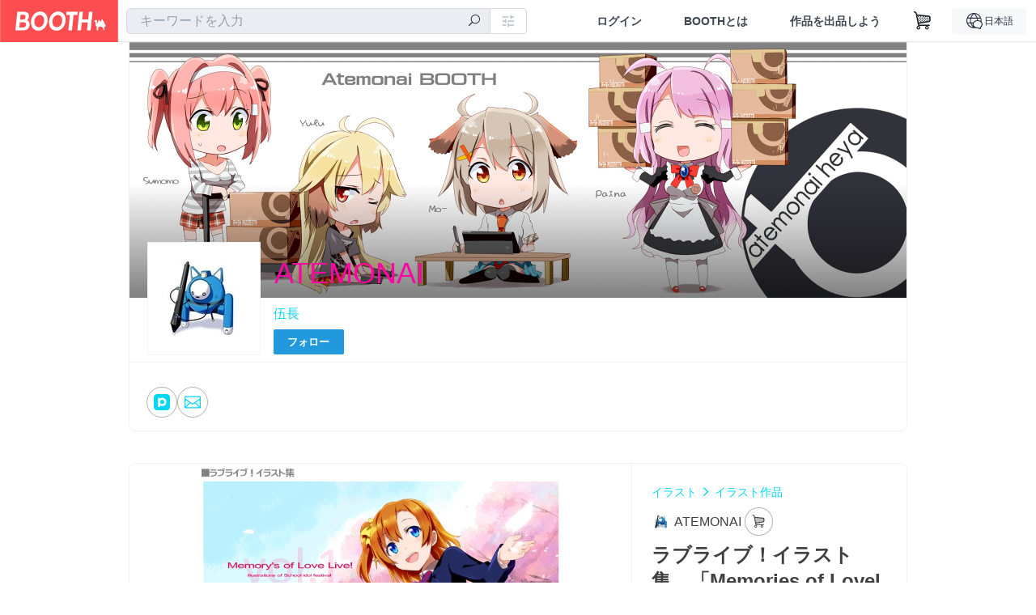

--- FILE ---
content_type: text/html; charset=utf-8
request_url: https://www.google.com/recaptcha/enterprise/anchor?ar=1&k=6LfF1dcZAAAAAOHQX8v16MX5SktDwmQINVD_6mBF&co=aHR0cHM6Ly9hdGVtb25haS5ib290aC5wbTo0NDM.&hl=en&v=PoyoqOPhxBO7pBk68S4YbpHZ&size=invisible&anchor-ms=20000&execute-ms=30000&cb=vp1rhxc40481
body_size: 48835
content:
<!DOCTYPE HTML><html dir="ltr" lang="en"><head><meta http-equiv="Content-Type" content="text/html; charset=UTF-8">
<meta http-equiv="X-UA-Compatible" content="IE=edge">
<title>reCAPTCHA</title>
<style type="text/css">
/* cyrillic-ext */
@font-face {
  font-family: 'Roboto';
  font-style: normal;
  font-weight: 400;
  font-stretch: 100%;
  src: url(//fonts.gstatic.com/s/roboto/v48/KFO7CnqEu92Fr1ME7kSn66aGLdTylUAMa3GUBHMdazTgWw.woff2) format('woff2');
  unicode-range: U+0460-052F, U+1C80-1C8A, U+20B4, U+2DE0-2DFF, U+A640-A69F, U+FE2E-FE2F;
}
/* cyrillic */
@font-face {
  font-family: 'Roboto';
  font-style: normal;
  font-weight: 400;
  font-stretch: 100%;
  src: url(//fonts.gstatic.com/s/roboto/v48/KFO7CnqEu92Fr1ME7kSn66aGLdTylUAMa3iUBHMdazTgWw.woff2) format('woff2');
  unicode-range: U+0301, U+0400-045F, U+0490-0491, U+04B0-04B1, U+2116;
}
/* greek-ext */
@font-face {
  font-family: 'Roboto';
  font-style: normal;
  font-weight: 400;
  font-stretch: 100%;
  src: url(//fonts.gstatic.com/s/roboto/v48/KFO7CnqEu92Fr1ME7kSn66aGLdTylUAMa3CUBHMdazTgWw.woff2) format('woff2');
  unicode-range: U+1F00-1FFF;
}
/* greek */
@font-face {
  font-family: 'Roboto';
  font-style: normal;
  font-weight: 400;
  font-stretch: 100%;
  src: url(//fonts.gstatic.com/s/roboto/v48/KFO7CnqEu92Fr1ME7kSn66aGLdTylUAMa3-UBHMdazTgWw.woff2) format('woff2');
  unicode-range: U+0370-0377, U+037A-037F, U+0384-038A, U+038C, U+038E-03A1, U+03A3-03FF;
}
/* math */
@font-face {
  font-family: 'Roboto';
  font-style: normal;
  font-weight: 400;
  font-stretch: 100%;
  src: url(//fonts.gstatic.com/s/roboto/v48/KFO7CnqEu92Fr1ME7kSn66aGLdTylUAMawCUBHMdazTgWw.woff2) format('woff2');
  unicode-range: U+0302-0303, U+0305, U+0307-0308, U+0310, U+0312, U+0315, U+031A, U+0326-0327, U+032C, U+032F-0330, U+0332-0333, U+0338, U+033A, U+0346, U+034D, U+0391-03A1, U+03A3-03A9, U+03B1-03C9, U+03D1, U+03D5-03D6, U+03F0-03F1, U+03F4-03F5, U+2016-2017, U+2034-2038, U+203C, U+2040, U+2043, U+2047, U+2050, U+2057, U+205F, U+2070-2071, U+2074-208E, U+2090-209C, U+20D0-20DC, U+20E1, U+20E5-20EF, U+2100-2112, U+2114-2115, U+2117-2121, U+2123-214F, U+2190, U+2192, U+2194-21AE, U+21B0-21E5, U+21F1-21F2, U+21F4-2211, U+2213-2214, U+2216-22FF, U+2308-230B, U+2310, U+2319, U+231C-2321, U+2336-237A, U+237C, U+2395, U+239B-23B7, U+23D0, U+23DC-23E1, U+2474-2475, U+25AF, U+25B3, U+25B7, U+25BD, U+25C1, U+25CA, U+25CC, U+25FB, U+266D-266F, U+27C0-27FF, U+2900-2AFF, U+2B0E-2B11, U+2B30-2B4C, U+2BFE, U+3030, U+FF5B, U+FF5D, U+1D400-1D7FF, U+1EE00-1EEFF;
}
/* symbols */
@font-face {
  font-family: 'Roboto';
  font-style: normal;
  font-weight: 400;
  font-stretch: 100%;
  src: url(//fonts.gstatic.com/s/roboto/v48/KFO7CnqEu92Fr1ME7kSn66aGLdTylUAMaxKUBHMdazTgWw.woff2) format('woff2');
  unicode-range: U+0001-000C, U+000E-001F, U+007F-009F, U+20DD-20E0, U+20E2-20E4, U+2150-218F, U+2190, U+2192, U+2194-2199, U+21AF, U+21E6-21F0, U+21F3, U+2218-2219, U+2299, U+22C4-22C6, U+2300-243F, U+2440-244A, U+2460-24FF, U+25A0-27BF, U+2800-28FF, U+2921-2922, U+2981, U+29BF, U+29EB, U+2B00-2BFF, U+4DC0-4DFF, U+FFF9-FFFB, U+10140-1018E, U+10190-1019C, U+101A0, U+101D0-101FD, U+102E0-102FB, U+10E60-10E7E, U+1D2C0-1D2D3, U+1D2E0-1D37F, U+1F000-1F0FF, U+1F100-1F1AD, U+1F1E6-1F1FF, U+1F30D-1F30F, U+1F315, U+1F31C, U+1F31E, U+1F320-1F32C, U+1F336, U+1F378, U+1F37D, U+1F382, U+1F393-1F39F, U+1F3A7-1F3A8, U+1F3AC-1F3AF, U+1F3C2, U+1F3C4-1F3C6, U+1F3CA-1F3CE, U+1F3D4-1F3E0, U+1F3ED, U+1F3F1-1F3F3, U+1F3F5-1F3F7, U+1F408, U+1F415, U+1F41F, U+1F426, U+1F43F, U+1F441-1F442, U+1F444, U+1F446-1F449, U+1F44C-1F44E, U+1F453, U+1F46A, U+1F47D, U+1F4A3, U+1F4B0, U+1F4B3, U+1F4B9, U+1F4BB, U+1F4BF, U+1F4C8-1F4CB, U+1F4D6, U+1F4DA, U+1F4DF, U+1F4E3-1F4E6, U+1F4EA-1F4ED, U+1F4F7, U+1F4F9-1F4FB, U+1F4FD-1F4FE, U+1F503, U+1F507-1F50B, U+1F50D, U+1F512-1F513, U+1F53E-1F54A, U+1F54F-1F5FA, U+1F610, U+1F650-1F67F, U+1F687, U+1F68D, U+1F691, U+1F694, U+1F698, U+1F6AD, U+1F6B2, U+1F6B9-1F6BA, U+1F6BC, U+1F6C6-1F6CF, U+1F6D3-1F6D7, U+1F6E0-1F6EA, U+1F6F0-1F6F3, U+1F6F7-1F6FC, U+1F700-1F7FF, U+1F800-1F80B, U+1F810-1F847, U+1F850-1F859, U+1F860-1F887, U+1F890-1F8AD, U+1F8B0-1F8BB, U+1F8C0-1F8C1, U+1F900-1F90B, U+1F93B, U+1F946, U+1F984, U+1F996, U+1F9E9, U+1FA00-1FA6F, U+1FA70-1FA7C, U+1FA80-1FA89, U+1FA8F-1FAC6, U+1FACE-1FADC, U+1FADF-1FAE9, U+1FAF0-1FAF8, U+1FB00-1FBFF;
}
/* vietnamese */
@font-face {
  font-family: 'Roboto';
  font-style: normal;
  font-weight: 400;
  font-stretch: 100%;
  src: url(//fonts.gstatic.com/s/roboto/v48/KFO7CnqEu92Fr1ME7kSn66aGLdTylUAMa3OUBHMdazTgWw.woff2) format('woff2');
  unicode-range: U+0102-0103, U+0110-0111, U+0128-0129, U+0168-0169, U+01A0-01A1, U+01AF-01B0, U+0300-0301, U+0303-0304, U+0308-0309, U+0323, U+0329, U+1EA0-1EF9, U+20AB;
}
/* latin-ext */
@font-face {
  font-family: 'Roboto';
  font-style: normal;
  font-weight: 400;
  font-stretch: 100%;
  src: url(//fonts.gstatic.com/s/roboto/v48/KFO7CnqEu92Fr1ME7kSn66aGLdTylUAMa3KUBHMdazTgWw.woff2) format('woff2');
  unicode-range: U+0100-02BA, U+02BD-02C5, U+02C7-02CC, U+02CE-02D7, U+02DD-02FF, U+0304, U+0308, U+0329, U+1D00-1DBF, U+1E00-1E9F, U+1EF2-1EFF, U+2020, U+20A0-20AB, U+20AD-20C0, U+2113, U+2C60-2C7F, U+A720-A7FF;
}
/* latin */
@font-face {
  font-family: 'Roboto';
  font-style: normal;
  font-weight: 400;
  font-stretch: 100%;
  src: url(//fonts.gstatic.com/s/roboto/v48/KFO7CnqEu92Fr1ME7kSn66aGLdTylUAMa3yUBHMdazQ.woff2) format('woff2');
  unicode-range: U+0000-00FF, U+0131, U+0152-0153, U+02BB-02BC, U+02C6, U+02DA, U+02DC, U+0304, U+0308, U+0329, U+2000-206F, U+20AC, U+2122, U+2191, U+2193, U+2212, U+2215, U+FEFF, U+FFFD;
}
/* cyrillic-ext */
@font-face {
  font-family: 'Roboto';
  font-style: normal;
  font-weight: 500;
  font-stretch: 100%;
  src: url(//fonts.gstatic.com/s/roboto/v48/KFO7CnqEu92Fr1ME7kSn66aGLdTylUAMa3GUBHMdazTgWw.woff2) format('woff2');
  unicode-range: U+0460-052F, U+1C80-1C8A, U+20B4, U+2DE0-2DFF, U+A640-A69F, U+FE2E-FE2F;
}
/* cyrillic */
@font-face {
  font-family: 'Roboto';
  font-style: normal;
  font-weight: 500;
  font-stretch: 100%;
  src: url(//fonts.gstatic.com/s/roboto/v48/KFO7CnqEu92Fr1ME7kSn66aGLdTylUAMa3iUBHMdazTgWw.woff2) format('woff2');
  unicode-range: U+0301, U+0400-045F, U+0490-0491, U+04B0-04B1, U+2116;
}
/* greek-ext */
@font-face {
  font-family: 'Roboto';
  font-style: normal;
  font-weight: 500;
  font-stretch: 100%;
  src: url(//fonts.gstatic.com/s/roboto/v48/KFO7CnqEu92Fr1ME7kSn66aGLdTylUAMa3CUBHMdazTgWw.woff2) format('woff2');
  unicode-range: U+1F00-1FFF;
}
/* greek */
@font-face {
  font-family: 'Roboto';
  font-style: normal;
  font-weight: 500;
  font-stretch: 100%;
  src: url(//fonts.gstatic.com/s/roboto/v48/KFO7CnqEu92Fr1ME7kSn66aGLdTylUAMa3-UBHMdazTgWw.woff2) format('woff2');
  unicode-range: U+0370-0377, U+037A-037F, U+0384-038A, U+038C, U+038E-03A1, U+03A3-03FF;
}
/* math */
@font-face {
  font-family: 'Roboto';
  font-style: normal;
  font-weight: 500;
  font-stretch: 100%;
  src: url(//fonts.gstatic.com/s/roboto/v48/KFO7CnqEu92Fr1ME7kSn66aGLdTylUAMawCUBHMdazTgWw.woff2) format('woff2');
  unicode-range: U+0302-0303, U+0305, U+0307-0308, U+0310, U+0312, U+0315, U+031A, U+0326-0327, U+032C, U+032F-0330, U+0332-0333, U+0338, U+033A, U+0346, U+034D, U+0391-03A1, U+03A3-03A9, U+03B1-03C9, U+03D1, U+03D5-03D6, U+03F0-03F1, U+03F4-03F5, U+2016-2017, U+2034-2038, U+203C, U+2040, U+2043, U+2047, U+2050, U+2057, U+205F, U+2070-2071, U+2074-208E, U+2090-209C, U+20D0-20DC, U+20E1, U+20E5-20EF, U+2100-2112, U+2114-2115, U+2117-2121, U+2123-214F, U+2190, U+2192, U+2194-21AE, U+21B0-21E5, U+21F1-21F2, U+21F4-2211, U+2213-2214, U+2216-22FF, U+2308-230B, U+2310, U+2319, U+231C-2321, U+2336-237A, U+237C, U+2395, U+239B-23B7, U+23D0, U+23DC-23E1, U+2474-2475, U+25AF, U+25B3, U+25B7, U+25BD, U+25C1, U+25CA, U+25CC, U+25FB, U+266D-266F, U+27C0-27FF, U+2900-2AFF, U+2B0E-2B11, U+2B30-2B4C, U+2BFE, U+3030, U+FF5B, U+FF5D, U+1D400-1D7FF, U+1EE00-1EEFF;
}
/* symbols */
@font-face {
  font-family: 'Roboto';
  font-style: normal;
  font-weight: 500;
  font-stretch: 100%;
  src: url(//fonts.gstatic.com/s/roboto/v48/KFO7CnqEu92Fr1ME7kSn66aGLdTylUAMaxKUBHMdazTgWw.woff2) format('woff2');
  unicode-range: U+0001-000C, U+000E-001F, U+007F-009F, U+20DD-20E0, U+20E2-20E4, U+2150-218F, U+2190, U+2192, U+2194-2199, U+21AF, U+21E6-21F0, U+21F3, U+2218-2219, U+2299, U+22C4-22C6, U+2300-243F, U+2440-244A, U+2460-24FF, U+25A0-27BF, U+2800-28FF, U+2921-2922, U+2981, U+29BF, U+29EB, U+2B00-2BFF, U+4DC0-4DFF, U+FFF9-FFFB, U+10140-1018E, U+10190-1019C, U+101A0, U+101D0-101FD, U+102E0-102FB, U+10E60-10E7E, U+1D2C0-1D2D3, U+1D2E0-1D37F, U+1F000-1F0FF, U+1F100-1F1AD, U+1F1E6-1F1FF, U+1F30D-1F30F, U+1F315, U+1F31C, U+1F31E, U+1F320-1F32C, U+1F336, U+1F378, U+1F37D, U+1F382, U+1F393-1F39F, U+1F3A7-1F3A8, U+1F3AC-1F3AF, U+1F3C2, U+1F3C4-1F3C6, U+1F3CA-1F3CE, U+1F3D4-1F3E0, U+1F3ED, U+1F3F1-1F3F3, U+1F3F5-1F3F7, U+1F408, U+1F415, U+1F41F, U+1F426, U+1F43F, U+1F441-1F442, U+1F444, U+1F446-1F449, U+1F44C-1F44E, U+1F453, U+1F46A, U+1F47D, U+1F4A3, U+1F4B0, U+1F4B3, U+1F4B9, U+1F4BB, U+1F4BF, U+1F4C8-1F4CB, U+1F4D6, U+1F4DA, U+1F4DF, U+1F4E3-1F4E6, U+1F4EA-1F4ED, U+1F4F7, U+1F4F9-1F4FB, U+1F4FD-1F4FE, U+1F503, U+1F507-1F50B, U+1F50D, U+1F512-1F513, U+1F53E-1F54A, U+1F54F-1F5FA, U+1F610, U+1F650-1F67F, U+1F687, U+1F68D, U+1F691, U+1F694, U+1F698, U+1F6AD, U+1F6B2, U+1F6B9-1F6BA, U+1F6BC, U+1F6C6-1F6CF, U+1F6D3-1F6D7, U+1F6E0-1F6EA, U+1F6F0-1F6F3, U+1F6F7-1F6FC, U+1F700-1F7FF, U+1F800-1F80B, U+1F810-1F847, U+1F850-1F859, U+1F860-1F887, U+1F890-1F8AD, U+1F8B0-1F8BB, U+1F8C0-1F8C1, U+1F900-1F90B, U+1F93B, U+1F946, U+1F984, U+1F996, U+1F9E9, U+1FA00-1FA6F, U+1FA70-1FA7C, U+1FA80-1FA89, U+1FA8F-1FAC6, U+1FACE-1FADC, U+1FADF-1FAE9, U+1FAF0-1FAF8, U+1FB00-1FBFF;
}
/* vietnamese */
@font-face {
  font-family: 'Roboto';
  font-style: normal;
  font-weight: 500;
  font-stretch: 100%;
  src: url(//fonts.gstatic.com/s/roboto/v48/KFO7CnqEu92Fr1ME7kSn66aGLdTylUAMa3OUBHMdazTgWw.woff2) format('woff2');
  unicode-range: U+0102-0103, U+0110-0111, U+0128-0129, U+0168-0169, U+01A0-01A1, U+01AF-01B0, U+0300-0301, U+0303-0304, U+0308-0309, U+0323, U+0329, U+1EA0-1EF9, U+20AB;
}
/* latin-ext */
@font-face {
  font-family: 'Roboto';
  font-style: normal;
  font-weight: 500;
  font-stretch: 100%;
  src: url(//fonts.gstatic.com/s/roboto/v48/KFO7CnqEu92Fr1ME7kSn66aGLdTylUAMa3KUBHMdazTgWw.woff2) format('woff2');
  unicode-range: U+0100-02BA, U+02BD-02C5, U+02C7-02CC, U+02CE-02D7, U+02DD-02FF, U+0304, U+0308, U+0329, U+1D00-1DBF, U+1E00-1E9F, U+1EF2-1EFF, U+2020, U+20A0-20AB, U+20AD-20C0, U+2113, U+2C60-2C7F, U+A720-A7FF;
}
/* latin */
@font-face {
  font-family: 'Roboto';
  font-style: normal;
  font-weight: 500;
  font-stretch: 100%;
  src: url(//fonts.gstatic.com/s/roboto/v48/KFO7CnqEu92Fr1ME7kSn66aGLdTylUAMa3yUBHMdazQ.woff2) format('woff2');
  unicode-range: U+0000-00FF, U+0131, U+0152-0153, U+02BB-02BC, U+02C6, U+02DA, U+02DC, U+0304, U+0308, U+0329, U+2000-206F, U+20AC, U+2122, U+2191, U+2193, U+2212, U+2215, U+FEFF, U+FFFD;
}
/* cyrillic-ext */
@font-face {
  font-family: 'Roboto';
  font-style: normal;
  font-weight: 900;
  font-stretch: 100%;
  src: url(//fonts.gstatic.com/s/roboto/v48/KFO7CnqEu92Fr1ME7kSn66aGLdTylUAMa3GUBHMdazTgWw.woff2) format('woff2');
  unicode-range: U+0460-052F, U+1C80-1C8A, U+20B4, U+2DE0-2DFF, U+A640-A69F, U+FE2E-FE2F;
}
/* cyrillic */
@font-face {
  font-family: 'Roboto';
  font-style: normal;
  font-weight: 900;
  font-stretch: 100%;
  src: url(//fonts.gstatic.com/s/roboto/v48/KFO7CnqEu92Fr1ME7kSn66aGLdTylUAMa3iUBHMdazTgWw.woff2) format('woff2');
  unicode-range: U+0301, U+0400-045F, U+0490-0491, U+04B0-04B1, U+2116;
}
/* greek-ext */
@font-face {
  font-family: 'Roboto';
  font-style: normal;
  font-weight: 900;
  font-stretch: 100%;
  src: url(//fonts.gstatic.com/s/roboto/v48/KFO7CnqEu92Fr1ME7kSn66aGLdTylUAMa3CUBHMdazTgWw.woff2) format('woff2');
  unicode-range: U+1F00-1FFF;
}
/* greek */
@font-face {
  font-family: 'Roboto';
  font-style: normal;
  font-weight: 900;
  font-stretch: 100%;
  src: url(//fonts.gstatic.com/s/roboto/v48/KFO7CnqEu92Fr1ME7kSn66aGLdTylUAMa3-UBHMdazTgWw.woff2) format('woff2');
  unicode-range: U+0370-0377, U+037A-037F, U+0384-038A, U+038C, U+038E-03A1, U+03A3-03FF;
}
/* math */
@font-face {
  font-family: 'Roboto';
  font-style: normal;
  font-weight: 900;
  font-stretch: 100%;
  src: url(//fonts.gstatic.com/s/roboto/v48/KFO7CnqEu92Fr1ME7kSn66aGLdTylUAMawCUBHMdazTgWw.woff2) format('woff2');
  unicode-range: U+0302-0303, U+0305, U+0307-0308, U+0310, U+0312, U+0315, U+031A, U+0326-0327, U+032C, U+032F-0330, U+0332-0333, U+0338, U+033A, U+0346, U+034D, U+0391-03A1, U+03A3-03A9, U+03B1-03C9, U+03D1, U+03D5-03D6, U+03F0-03F1, U+03F4-03F5, U+2016-2017, U+2034-2038, U+203C, U+2040, U+2043, U+2047, U+2050, U+2057, U+205F, U+2070-2071, U+2074-208E, U+2090-209C, U+20D0-20DC, U+20E1, U+20E5-20EF, U+2100-2112, U+2114-2115, U+2117-2121, U+2123-214F, U+2190, U+2192, U+2194-21AE, U+21B0-21E5, U+21F1-21F2, U+21F4-2211, U+2213-2214, U+2216-22FF, U+2308-230B, U+2310, U+2319, U+231C-2321, U+2336-237A, U+237C, U+2395, U+239B-23B7, U+23D0, U+23DC-23E1, U+2474-2475, U+25AF, U+25B3, U+25B7, U+25BD, U+25C1, U+25CA, U+25CC, U+25FB, U+266D-266F, U+27C0-27FF, U+2900-2AFF, U+2B0E-2B11, U+2B30-2B4C, U+2BFE, U+3030, U+FF5B, U+FF5D, U+1D400-1D7FF, U+1EE00-1EEFF;
}
/* symbols */
@font-face {
  font-family: 'Roboto';
  font-style: normal;
  font-weight: 900;
  font-stretch: 100%;
  src: url(//fonts.gstatic.com/s/roboto/v48/KFO7CnqEu92Fr1ME7kSn66aGLdTylUAMaxKUBHMdazTgWw.woff2) format('woff2');
  unicode-range: U+0001-000C, U+000E-001F, U+007F-009F, U+20DD-20E0, U+20E2-20E4, U+2150-218F, U+2190, U+2192, U+2194-2199, U+21AF, U+21E6-21F0, U+21F3, U+2218-2219, U+2299, U+22C4-22C6, U+2300-243F, U+2440-244A, U+2460-24FF, U+25A0-27BF, U+2800-28FF, U+2921-2922, U+2981, U+29BF, U+29EB, U+2B00-2BFF, U+4DC0-4DFF, U+FFF9-FFFB, U+10140-1018E, U+10190-1019C, U+101A0, U+101D0-101FD, U+102E0-102FB, U+10E60-10E7E, U+1D2C0-1D2D3, U+1D2E0-1D37F, U+1F000-1F0FF, U+1F100-1F1AD, U+1F1E6-1F1FF, U+1F30D-1F30F, U+1F315, U+1F31C, U+1F31E, U+1F320-1F32C, U+1F336, U+1F378, U+1F37D, U+1F382, U+1F393-1F39F, U+1F3A7-1F3A8, U+1F3AC-1F3AF, U+1F3C2, U+1F3C4-1F3C6, U+1F3CA-1F3CE, U+1F3D4-1F3E0, U+1F3ED, U+1F3F1-1F3F3, U+1F3F5-1F3F7, U+1F408, U+1F415, U+1F41F, U+1F426, U+1F43F, U+1F441-1F442, U+1F444, U+1F446-1F449, U+1F44C-1F44E, U+1F453, U+1F46A, U+1F47D, U+1F4A3, U+1F4B0, U+1F4B3, U+1F4B9, U+1F4BB, U+1F4BF, U+1F4C8-1F4CB, U+1F4D6, U+1F4DA, U+1F4DF, U+1F4E3-1F4E6, U+1F4EA-1F4ED, U+1F4F7, U+1F4F9-1F4FB, U+1F4FD-1F4FE, U+1F503, U+1F507-1F50B, U+1F50D, U+1F512-1F513, U+1F53E-1F54A, U+1F54F-1F5FA, U+1F610, U+1F650-1F67F, U+1F687, U+1F68D, U+1F691, U+1F694, U+1F698, U+1F6AD, U+1F6B2, U+1F6B9-1F6BA, U+1F6BC, U+1F6C6-1F6CF, U+1F6D3-1F6D7, U+1F6E0-1F6EA, U+1F6F0-1F6F3, U+1F6F7-1F6FC, U+1F700-1F7FF, U+1F800-1F80B, U+1F810-1F847, U+1F850-1F859, U+1F860-1F887, U+1F890-1F8AD, U+1F8B0-1F8BB, U+1F8C0-1F8C1, U+1F900-1F90B, U+1F93B, U+1F946, U+1F984, U+1F996, U+1F9E9, U+1FA00-1FA6F, U+1FA70-1FA7C, U+1FA80-1FA89, U+1FA8F-1FAC6, U+1FACE-1FADC, U+1FADF-1FAE9, U+1FAF0-1FAF8, U+1FB00-1FBFF;
}
/* vietnamese */
@font-face {
  font-family: 'Roboto';
  font-style: normal;
  font-weight: 900;
  font-stretch: 100%;
  src: url(//fonts.gstatic.com/s/roboto/v48/KFO7CnqEu92Fr1ME7kSn66aGLdTylUAMa3OUBHMdazTgWw.woff2) format('woff2');
  unicode-range: U+0102-0103, U+0110-0111, U+0128-0129, U+0168-0169, U+01A0-01A1, U+01AF-01B0, U+0300-0301, U+0303-0304, U+0308-0309, U+0323, U+0329, U+1EA0-1EF9, U+20AB;
}
/* latin-ext */
@font-face {
  font-family: 'Roboto';
  font-style: normal;
  font-weight: 900;
  font-stretch: 100%;
  src: url(//fonts.gstatic.com/s/roboto/v48/KFO7CnqEu92Fr1ME7kSn66aGLdTylUAMa3KUBHMdazTgWw.woff2) format('woff2');
  unicode-range: U+0100-02BA, U+02BD-02C5, U+02C7-02CC, U+02CE-02D7, U+02DD-02FF, U+0304, U+0308, U+0329, U+1D00-1DBF, U+1E00-1E9F, U+1EF2-1EFF, U+2020, U+20A0-20AB, U+20AD-20C0, U+2113, U+2C60-2C7F, U+A720-A7FF;
}
/* latin */
@font-face {
  font-family: 'Roboto';
  font-style: normal;
  font-weight: 900;
  font-stretch: 100%;
  src: url(//fonts.gstatic.com/s/roboto/v48/KFO7CnqEu92Fr1ME7kSn66aGLdTylUAMa3yUBHMdazQ.woff2) format('woff2');
  unicode-range: U+0000-00FF, U+0131, U+0152-0153, U+02BB-02BC, U+02C6, U+02DA, U+02DC, U+0304, U+0308, U+0329, U+2000-206F, U+20AC, U+2122, U+2191, U+2193, U+2212, U+2215, U+FEFF, U+FFFD;
}

</style>
<link rel="stylesheet" type="text/css" href="https://www.gstatic.com/recaptcha/releases/PoyoqOPhxBO7pBk68S4YbpHZ/styles__ltr.css">
<script nonce="HoCnTFSUrRXeZUAews68RA" type="text/javascript">window['__recaptcha_api'] = 'https://www.google.com/recaptcha/enterprise/';</script>
<script type="text/javascript" src="https://www.gstatic.com/recaptcha/releases/PoyoqOPhxBO7pBk68S4YbpHZ/recaptcha__en.js" nonce="HoCnTFSUrRXeZUAews68RA">
      
    </script></head>
<body><div id="rc-anchor-alert" class="rc-anchor-alert"></div>
<input type="hidden" id="recaptcha-token" value="[base64]">
<script type="text/javascript" nonce="HoCnTFSUrRXeZUAews68RA">
      recaptcha.anchor.Main.init("[\x22ainput\x22,[\x22bgdata\x22,\x22\x22,\[base64]/[base64]/MjU1Ong/[base64]/[base64]/[base64]/[base64]/[base64]/[base64]/[base64]/[base64]/[base64]/[base64]/[base64]/[base64]/[base64]/[base64]/[base64]\\u003d\x22,\[base64]\\u003d\x22,\x22woxew5haw5RGw7LDsMOzfMKUcMObwrdHfgR0S8O2QmIowqM+HlAJwrQtwrJkQRcABTtrwqXDthvDu2jDq8OnwqIgw4nCujTDmsOte2vDpU5owqzCvjVucS3DiypZw7jDtmcGwpfCtcORw7HDow/ChTLCm3RsTAQ4w53CuyYTwqTCj8O/[base64]/w7LCi8K1woXDnQLCsMO5PzPDn0rCoBTDgzXCjsOOG8OOAcOCw7TCjsKAbx3ChMO4w7AZVH/ChcOyZMKXJ8O6ZcOsYEHCjRbDuwjDiTEcLEIFcnQgw64Kw6zCrRbDjcKRUnMmNAvDh8K6w4EOw4dWdRTCuMO9wr/[base64]/AsKGL1vCqxrCgsK+w6glDMO3wrjDm3DDncKfbcOwBsK7wrorKj1NwrdSwrDCs8OowoNMw7R6OkMcKzHCvMKxYsKkw4/CqcK7w5xHwrsHKMKVB3fCj8Krw5/Cp8Olwr4FOsKgcynCnsKkwpnDuXhYL8KAIgzDlmbCtcO5DHsww5NQDcO7wqrChmN7N0p1wp3CtCHDj8KHw6nCuSfCkcO9OivDpEcmw6tUw4/Cv1DDpsOjwoLCmMKcUVI5A8OVQG0+w7fDpcO9ay8Tw7wZwr3CmcKfa3olG8OGwrcrOsKPBTcxw4zDqMOvwoBjasOZfcKRwoINw60NXsOsw5s/w43CmMOiFGrCoMK9w4pswo5/w4fCm8KENF9mJ8ONDcKhOWvDqzTDl8KkwqQjwrV7wpLCinA6YH/ChcK0wqrDg8KUw7vCoRQIBEgmw6E3w6LCnVNvA1vChWfDs8Ojw67Djj7CucOCF27CnsKzWxvDrcODw5cJScORw67CknDDlcOhPMKFUMOJwpXDvGPCjcKCfMOTw6zDmCtuwpd+WsOhwrjDoGwgwpoSwojCrkbDhQoxw6rDk0HDjgYhPsKJID/Cj093A8KXH00wLcK7FsKjVzrCqFrDocOla3pDw7lAwrcyIsK/wq3CucKbYGLCpsOtw4Y6w6wlw51wcC/[base64]/dsO+HyrDhlDDqcOAwoFyb8KPQFIXw7HCoMOuw6tdw5PDmMO3TcOiTCNnwrxbF1tlwrxYwpbCtCHDsgPCk8KGwpfDpcK+em7Dn8KDUVd8w5DCkg4lwpoTawFiw47DtcOnw6TDo8KJZ8KFwr/CmsOjUMOJeMOGJMO8wocIYMOjHMK/KsOsFmbCr2jCpUDChsO6BUjCjsKPc07Dq8OXFMKSYcK7G8O5wpTDtDvDv8OJwqgaDsO/f8OfGlwTe8Olw7rCqcK/w78Cw5nDtjzCk8OcPjbDrMKbd0V6wpPDicKawq8jwprCgDjCr8OQw69OwpTCs8K4b8K8w5A/YRoLFy3DscKqH8Kpwo3CsHDDsMKvwqDCu8KJwpfDijM8ATDCjRHCgX0dHzdAwrQmCMKeEHRHw53CvwzCtFTCgMKZXMKwwqU1AcOcwoPCpWHDpTFdw7nCpsK+SF4KwovCn15sfMO2MXbDmsOaIsOOwp0BwqwKwp87w5PDqD7Co8K4w4Q/w7bCrcKJw45YVQjCnmLCgcKew4VXw5nCr2DCl8O5wo/Cvi5xB8KPw45bw7QNw7xISV7Cv1dXaH/CmsOawqTCqklCwqYkw7ITwq/DrsOlb8OKGUPDusKpw6rDlcONfsOeag3DljFrZcKscEl5w4PDinjDtsOaw5RCBBxCw6gzw6nCiMO0wqbDk8Kzw5wfPMO4w6F0wovDtsOeKsK9wrMjUUvCjTzClMOkwqzDjQQhwpRBfcOkwrXDrsKpc8O/[base64]/CcKpw5zCocOowrgPaDjDsFbDkE9Lw55BMcOnwotSEMOAw7IHYMK9GMOOwowqw49OYSPCqcKffzLDmyDCsTLCmsKeFMO2wohMwr/[base64]/w7JRwqEcwqxjwrNDw6TCvhpOFMOBWsOAGQDCsnfCkB8NazQYwoUbwpIfw4Itwr9bw5jCjcKMcsKIwqHCtkwMw6grwozDhCIpwo5ow53Cm8OMNzHCtDVJFsO9woBew5kJw4PCjnLDl8KSw5EZNWt/wpsNw4VZwo42FmUwwoHDm8KgEMOPwrzDq3MXwrQ4XjI3w6nCksKdw6AWw73Dm0AGw4PDkAlHTsOOacOHw77CiE1jwqzDsj0hK3fCnxcww7Aaw7bDqj9/wphjLQPCs8KvwobDvlbDhMOYw7AkfsKiZMKJcE4Ww5PDhXTCs8KcWDhCIAtoOCbCjy4eb2okw5c3XzAoX8Kzw64KwoTCvsKPw77DisO/XiluwrfDgcO9KUtgw7bDo3k/TMKiPn9MWzzDkcO8w5XDksKCfcOVFh47w4d7DwHCqMOhB37CjsOxQ8KdT2LDjcK1CwJcI8KkZjHCu8ONZcKWwqDCqyNSw4nCt0o/PcK5PMO+WlIswq7Djjtlw7YLPDlvEidRS8KpdERnwqotw5/[base64]/w6JHFsKywqXCjlTDpMOyw6jDucKmQcKlw7TDqFtvwoxceMOuw5TCmsO1QU8kw5XCh0nDncO1RiPDtMO5w7TDkcOqwqXDqyDDqcKiw6XCumoDOUotRThPG8KtPRQBagAhLQ7CvRHCnkdxw4/DsA8lNcO/w50ew6HCqhrDhS/CucKiwrJWFk0vU8OvSQHDncO7KSvDpsOxw51kwpszNMOWw5ZbXsOtcy9/WMOOwoDDtyxtw4jChRTCv2rCsXXDssOewoFgw7fCugXDvSxZw6h/[base64]/CqinCrcKzw6JQw7s0L3UWwo3DhUkWwpjCtsOpwprDvgF3wp/Dq1oWcGBJw650T8KEwonCjlLCh0LDosO5wrRdw582BsO8w6vCkn8Ew4RleUBDw4psNSIEUV9OwpFbaMK9E8OdWnoDRcKxQjHCtV/[base64]/w47CpT5DTMK3wqN+PcOZwqUZTGRNw6nDucKXFMKXw5DCjcKUO8K+Ky3DisO+wrJ/wp3DssKIwovDm8KWT8OFIhUfw69KO8KkPcKKawtCw4RxG1jCqG8cJEQVw5jCi8K9w6dgwrTDk8OdUTDCsATCjMKWDsOtw6jCr0DCrMOvPsOjGcOmR11cw4ojRsK0FsOqbMKpw6zDuHLDgMKPw7RpfMOEYB/Dj1pmw4YKRMOYGx5pUsOzwpFbaH7CpkPDliXCjATChGsQwoIlwp/DsD/CqnkpwpV9wobCrC/[base64]/wrcTw7bDo8OUaS4Bw6nCuT4xwp9YF1lrwo7DmBPChkXDpcOoWwXCucOfeHV6QSIKwokGKQIwY8OhenxXCl4UFg96F8OwHsOVVsKmHsK6wrg1MsOuCcK2cWfDrcOsACvDnW3DqsOoW8OVbGRSdsKGYDjCi8OYb8OKw5twZsO4a13Cr0U2ScK7w6rDsErDkMKaIwY/KDHCrBhKw5E3R8KRw6nDlDtcwp8fw73Du1zCulrCgWzDrsKawqVVN8KpPMKNw6dWwrbDoh/CrMK0w5rDrcKYLsKCRsOYExI5wrDClmTChQvCkgwjw7B3w7zDjMO/[base64]/DocKNNQ7CoMOowobDgWIuw7DDtFLDgcKXwq3CllPCuW02BwA7wofDtB/[base64]/[base64]/DiMOLVcO/RsOxV0vCk0vColTDsHnCnMKfB8KgB8ONC0PDnRHDoRTDo8OrwrnCgcOEw7YxV8ODw4waLw3DkgrCvWHCvQvDowdvLkDDrcOMwpLDuMKxwp/DhGhkSSvCl1tWecKFw5PCr8KDwoHChgfDtRwZdRcRLSM+A0TDjlXCpMKiwp/CjMO4C8OawqrDu8O+Vn/[base64]/[base64]/[base64]/DsMOOw5HCmMOCdkYHQcKEwpJNw7AUczHDkXTDoMKHw4rDtsKSbMOBw4HCg8OcLXQHdUsQasK3a8O6w7jCmT/Dlw8rw47Dl8Kdw5LCmBHDuw/CnQPDqCrDv30Pw7oXwq0Kw5FIwr/DqDQQw459w5vCv8KRP8KRw5MUTcKuw7TDu2jChmFvdFJOL8OZQUzCpcKJw79iQQXClsKDacOSHhY2wqViRFNAIx0dwoZQZUU4w5MPw6d6ScKcw5gtJMKLwrfDj3wmU8K1w7/Dq8KDYcOmPsOKWA7CpMKSwrYCwplSwoBfHsOsw4llwpTCk8KAE8KPCWjChMKGwozDvcKTU8OXJMOrwoMlw4M7EV0Rwo7ClsOGwprDi2rCmsOPw4Ilw4/DnkTDnyt9A8KWwrPDigUMcDLCgAEvPsKefcO5D8K8SkzDohUNwp/Co8O4SWrCpTtqZ8O3ecOEw74BUSDDjUl5w7bDnhFbwofDqz8YTMKme8OhGCPCqMO3wqDCtCnDpGoPI8O6w5zCm8ORPjDClsK6PsOCwr44XAHDhH0LwpXCsU4Jw4pwwo5YwqHCvMKYwqfCtwUwwqXDnR4jMMK9GQsdVcOxGEp/w5wNw6EiMxPDkUPDj8OAw5tCw6nDvsO4w6Z4w49aw5xYwrXCt8O1csOMIBpiP3zCm8Kvwp8owqXCgsKBwoxlVkBKAGkAw54QZcOIw613P8KVQXR/wo7ClsK7w4DDjmAmwpVJwo3Dlk/Dvjw4dsKOw4bDuMK6wp5JMQ3DmCDDv8KLwrphw7lnw6tPw5gnwrctJQXDpCoGfmYnIMOISXrDi8K1eUvCvl0jOXJkw4MIwpPDoR4EwrYSOxbCnRBFw4zDqxBuw6zDt0/DsCIGZMOHw6TDpHcTwrbDrFdtw4lcf8KzSMK9KcK4B8KOIMKJeTgtw703wrvDixd8SxsWwonDq8KvGGQAwqjCunBewodow6PCuBXCkRvCry7Du8OhZsK1w51dw5E3wqkUfMO/wrPDoQkEVcOccWLDoETDlcOfRx7DrGZLYGhWacK2Bi4dwqUCwoTDizAQw4fDkcKVwpvDmykuVcO5wqzDsMKOwpVjwr5YUUoMMALCol/CpB/DqSbDqcKcPsKiwpfCrC/CtmAwwo02AcOvClPCr8Knw6/CksKWcsKeWh52wqhwwpsHw5VowoAkdsKACCAyNDNZR8OQF2vCtcKQw61IwojDtw85w6MrwqcGwqRTV3dkOUUuEsOuexbCj3fDuMOwSHVywrbDtsO4w4wow6zDkkkcSDY1w7zDlcKcScOfa8KWwrV8CW/DuRXDnHYqwrRKLcOVw7LCtMKgdsKJZlrClMOjYcKRecKEOU/DrMOUw67CtlvDrw9hw5UUbMK2w50HwrTDi8OBLzLCucOkwqcjPzZww48UO09Swp44WMOnwrnDs8OKSXYxGjzDjMKlw5fDqnPDrsOZRMKgdXrCtsK5VBPCuiIRC3BRGMK+wpvDjMOywpXDoC5BH8KDLg3Cn28Mw5YwwqfCg8ONERd+Z8KNP8OTKh/CvDDCvsOtA2kvbn0Vw5fDtnjDgVDClDrDgsO5MMKPA8KrwpTCgcOSTxFGwqvDjMOaPRoxw67DpsOFw4rDkMO0ZcKTdXZuw6EVwoUzwqXDo8OxwrNWH3HCu8KTw6p3ZzcxwpwmKMO/SwvCgUV6UXIow45rRMOvTMKRw7IQw7t0IMKxdiNBwol6wq/DssK+aWViw5TCrcKLwr/[base64]/DqMOPZsOdUcKUMnfCgTrCk2/Diys7wrTDoMKLwpMOwrjCvcKmPcOAwrEtw7TCk8Khw6vCgMKHwp7DvG3CkSTDmXpFJMK/A8OUaxJSwotUwo1ywo/DpcKeJj3DrBNGOMKWXiPDkgEUGMO4w5rCs8Kjwq3Dj8OVSXzCusOiw6E6wpPDmVbDomwVw6bDhWAKwqrCg8O+QsKUwpXDiMOCBDoiwqHCt04jL8OYwrJRW8O+w6hDBFNeecKXV8KXF3PDtjgqw5pBw5/[base64]/[base64]/Cn8OOA8OVwp3CpFsrEcOhIW7Cv14Nw57Diy7CskEVR8Oqw70mwq3CoVFBBAfDrsKCwo0fKcKEw5HCosOmWsOawpI+Uy/Cr2DDuxRPw7DCjFgXR8KtPiPDsStkwqd9ZMOmYMO3c8KnBU8Cw6Fsw5BQw6ojw4N0w5zDlVEkdXNnBcKkw6hDBcO9wprDucODEsKcw5fDnVVsOMOGMsKQanjCswR7wq9Nw6/DoWtfV0N9w4/[base64]/Cm8KuWVvCgQHDgsOTw4VRAsKMwrbCncOQM8KMPQXDocKqwrEywpPCr8K/[base64]/w5V3wonCssKRw7JYK8OMwrDCgcO2Kn7CjMKAw6ARw6p8w6kyGsO3w5hDw5x7CizDqTbCl8KMwr8Bw6Y+w4/Cq8KwPsKZewLDucOQNsKlJmjCusO7ESjDmndHWzHDky3DgQYjb8ObFcK4woDCqMKcQ8K1w6ATw40bUEE/[base64]/d8OUEsORdcK9GcORIxx0YcOLHllDOFUWwoVEJcOLw5HCssOiwp/Cu0HDlCrDuMOAT8KAa35qwo0IDjxvIsK1w74LPsOhw5TCtsOAalk8Q8KTwrnCp38rwovCmAHCoiwhw4xfFyZsw4DDvWVNVGPCt2J9w6fDsRnClngPw5FIP8O/w7zDiADDpcKrw4wwwpLCpBZKwpYVWsO4ecKpVcK5RG/[base64]/DkVN9w4kFw7nCmAAxVcOswoJ1WsKyP1HCowbDr14QR8KvW2DCtQZxEcKZBsKBwofCiUXDp1shwrwWw5Nzw4psw4PDqsOjw6fCn8KZbxzDhQJ3WWpzCAMhwrocwphrwrlow4laAF3DpQXCocKOw5g4w4U4w5jCrUcfw47CoyDDhsKXwpvCkn/DjyjChcKHMARBIMOpw5VmwrfCpMO2woozwqcmw64sSMKywpjDtcKLN0zCjsOqw60mw4rDjCkjw7TDlcKhIVo4AyrCoDtubsOwfVnDkcOKwo/CpSnCuMO2w4/[base64]/w7PDvMOVDxzCm0nDmcKVPksAw5jCrcKaw4/DlcOCwrXCsGMSwqjCgwfChcOlH157QCEUwqDCvMOGw6jCvcK+w6E7LABQcWsywp/CiWHDuVrCusOcw4TDn8KNZWnDmVPCtMOhw6jDq8K+wrEKEgPCiDhRPAHCv8OSPk/DgF7Cr8OZw6nCtUY+cwU2w6DDqSTCoRhRO31Tw7LDiz1PfT9jHcKjbcOKBQbDssKPTsO+w7UjO3t5wqvChcOGPcKZFyEFNMOlw6zCtTjCu1Z/wp7DlcOPwqPCisK8w67CisKLwpsgw7fCtcKTDcKYwqnCjBhOwpUYSlLCjMK5w6nDs8KqEcODRXrCpsOlFT3DlELDqMK/[base64]/M8KKK2piwoHDgBUIGcKNw6nCjm4bJVnCjj9xwqFDA8K1GznDnMO1CcKMNzVhaRYWJMOiIQbCu8ONw4MQPH8gwpzCjF5mwrnDgsKHcDBPaT1Rw45nwonClMODwpfCqwLDrsOEJcOnwpvCtzDDk2/[base64]/[base64]/DpMOeYMO6BMKVwpQATcKTVmM8Sk8reBnDgAbDuMKwZ8Ojw4XDoMK+FSHCgMK5TS/[base64]/CtFh6wo/[base64]/w6kywpfCv8OpwqrDlW/DisOXTWUKRsOGMzZuBywCDULDqzElwqLCkTYPB8K9LsOmw4PDl33Cr3c0wqcPScOhKw9pwqxYJF7DmMKPw6h0wph3V1/Dk1wWdsKtw41GX8OROBfDr8Ktwp3DgnnDm8OkwqoPw5tAZ8O3N8KZw4TDqsKDeyPCgsOUw5XCosOkDQzCqnnDuC16wp4xwqnCh8OkYlTDlCnDqcOKKCrCpMOrwqFxFcOLw5UKw4ADOzQvWsKRNG/CscO8wr8Jw5PDtsKgw6okOh/DtUXCtTZKw5s2w7NDcAV4w7pUVm3DrDMKwrnDmcKPDUt0w5Vvw7lswrTDlRrCmhbCpMOCwrfDssK3JRNmesK2wpHDqwrDpxY0DMO+P8OTw70kBsK8wpnCs8OkwpLDt8OvHCtddVnDpVbCqsOKwo3ChBEcw77DlMKdJF/Cp8OIecO+Z8KOw7nCiBHDrntVa2nCsV8UwovCvBViesKMGMKmaF3DnELCikVKScO/QMO4wrjCtl0Hw5zCmcK7w6F+BgLCnWByBiPDlxEJwrHDsGTCsH/CsylMwrskwrPCp0xwOVUsUcKxMEgDcMO6wrAJwqR7w6cpwoU9Qj/Drj9wD8Osc8Knw6PCncOPw7PCsVEneMOdw7APXsKBVXUrfAtkwpcZwrxGwp3DrMK0EMOew5HDvsOGYB5KLG7Dl8Ksw493wq87wrbDuBnDm8OSwql3w6bCjCfDmcKfHDoyeWXDgcKzCAgCw7bDpAfChcOMw6RibV0/[base64]/wovCqMKswovCtcKow7nChcKRwoFyw4EiKwMSwpRxQ8OIw47DrS5nKxICKsOPwrjDm8OtAkPDrUvDsw9jKcK2w67DkcOZwrDCoVlpwqfCqMOZKsKnwq0ebxLCm8OjdwAaw6rCtirDvz1PwrxmARRcSmXCh3DChMKnWwnDu8K/[base64]/SFHCu8Kkwp7CiMOEw7ENwpHCthdJJ8OGNDrCrcOHagN9wrpMwr1rI8K6w54nw6EOwqjCj0XDmsKdRsKxwoF5wp56w7nCjCMpw7rDgAPClsOpw6hYQQJRworDuW1YwqNcRMOBw7XCuF5Bw7/CmsKxFsKULwTClxLCt2dFwo5RwpobDsKGWGIzw7/CtcOrwpDCsMOmwpjCncKcd8KwO8OdwqHCucKDw5zDqsKbcsKGwqgrwr0wYcKJw7fCq8OXw4zDsMKBw4PCtAFjwp7CkXNUTAbCjy7CrC8gwojCr8OPb8O/[base64]/CmsOGOAxvOz/Cg8ORwqbClcOZw7PDmcK5wppfJVLDisOGfsOTw4PCnwNvesKNw6dLIWXCicK4wp/DhT7Ds8KIKjDClyLCqmh1c8OkBx7DnMKEw7AFwobDnkImJ3YkB8OXwqALS8KOw5waWn/[base64]/wrVXwrXCjXdIw5vDjMKyBD4hwqHCpnPDiALCgMOlwqLCoXslwqJQwrbCpMOcJMKWWcOje3x1EyMAdMKnwpIFw4QGZFQ8XcOLNV8rIwDCvgR8WcK2IREmDsKrLnTCl3/CpGI3w6oxw5fDicOBw45DwqPDjwcTJDd/wonCpcOaw7HCoxPDhSXCj8OlwrlmwrnCg11Nw7vDvSfCrcO5w6/[base64]/w5syw4NFIUfCtMORA3LCmcKjFMONw4LDnTk/w6HCj19Lwpd1w5XDrwbDmsOAwqlcE8KUwq/DsMOWw5LCmsKUwqh4GTnDkCJ6dcORw7LCn8Kow7fDrsKqwqbClcOLPcOOG3vDtsO8w784F2ZiBsOcMGrCu8Kjwo3Ci8OUdsK+wrvDvmDDjsKGwrXDu0p+wprCnMKOFMOrG8O0d3t2LcKJYwt/MBXCjmtww55rIQNcCMOXw53CnF7Dq0XDjsK6LcOgXcOBwofCksKywrHCiwkOw4tUw7IbaXgcw6fCucK1PmsFV8OXw5paX8K2wr7Cji7DgMKLEsKOccK0ZsKVVsKQw61HwqRbw6Ibw6ciwpMbcnvDoSjCjX5pw4UPw7cMDA/ClcOywpzCjsK4N3rDvCPDocKZwrbDsAZlw7rDocKUHcKUYMO0wrfDqyliwqPCpi/DlMOkwpnCtcKKBcKmMC1ww4TCold9wqowwq1iG2xAcl/DqMOJwqpMRRhfw6LCgCnDjyXDkzwhKFdqHhMTwqxxw4rDsMO0wqvClcKpQ8O+w5w9wok5wrEDwo/DusOewo7DksKsPsKbDgk+dVB0C8O4w5lqw5UXwqAswpbCjDoCQlJXRcKYJ8KBD1DCpMO2ZWJSwqPClMOlwovChkXDtWvCtMOvwq7CncKXw6pswrbDmcOYwonCqAVba8KLw7PDisKxw790RMOywpnCvcO1wohnIMO/[base64]/Clh/wpLDpE/CncOuwo7DncKvYSjDgcKNwq7CgnTDpwMew5LCrMKvwoo2wo4Nw63ChcO+wqDDkXXDhMOMwqvCgC8kwphtwqIJw6HDjMOcH8Kxw5B3O8OOD8OpSi/CiMOPw7Ydw5HCowXCqgxmRk/[base64]/[base64]/Cl8OmI1gbw6t/fMKST8O1aCoGwrc/[base64]/DqcKMwoA6w7shwpPCnRgYw7TDlMOowoQnNlHDlsKEDUMqE1TCocKxw6kRw4tVIcKJT2LDnxEIXcKvw5TDqWVDYGs6w6DCtzlYwotxwp/CjznCgQVmN8KdTWnCg8KqwpUIYD3DoQ/CrzF5wrzDs8KSR8OOw45mw5fCh8KTGmgMJsONw47CksKHcsOJSyjDiEUXRMKsw7jCsBpvw7MEwrklRW/[base64]/ClcKcZ07CnMOqEcKUDcKZwrbDvsK3w7XCgSXDjWMJAzfCqydmJ2XCt8Oiw7ITwo3Ds8KdwqvDnkwUwo8eO3zDsGg7woLDpDrDrhp+wrjDrgXDlQbCosKXw74LJcO2acKBwo/DgcKRd2ALw5zDtcKtMx8RUMO3dQjDhhAhw53DnnRyT8OCwqZSPBLDpUJow4/DtMOKwpYnwp5SwqrCucOQwpBVBWnDqQAkwrIyw53CjMOzXcKqw6rDtsKpCgxdw6kKI8KQIjrDvVJ3UU/Cl8KOVE/[base64]/w67Dt1bDqMKMEsK/dRnCvgnChnsnwqlBw5jDllTChW/CvcK3YMO0czPDvsOjAcK+Q8OJKSTCp8OxwrbDkHJ5OsOlPsKMw4HDpj3DucOjwr3CqsKbWsKDw67CpcOww4HDmBYuOMKgdMKiIgURBsOIUirDqxDDoMKoXMK/ZcKdwrHCosKhD27CtsK1wrXCiRFLw6nCv2A5TMO4YzBHwo/Dlg3DoMKiw5fCj8OIw4gKDcOrwrzCg8KoOcOCwqkfw5jDnsOLw57DgMKwTwdmwpxUfWXDq1HCvmzCihLDn2jDjsO0ayMaw77CklLDmWEoZz7CqMOmE8O7wqbCscK8DcOqw7DDpMKvw41NalVmSlAqbjszw5fDv8Oxwp/Dkk4BdABEwo7CtQJMY8OmcWp7QMOmDU83WgDCn8OjwqIjGFrDiGLDtlPCucOaW8OCw68zf8OGw47DmknCjD3CmQfDvMKeJlQwwoFJwoHColbDsxodw71lJC4LV8K/AsOKwovClMOLfHPDkMKbYcO7woEMbcKjw6Ykw5/DsTYBFMK/a1JYScOBwqVdw7/[base64]/CrsKlB251LMOrw5DCuH02w6vCjMKbC8O8wphwS8KpdXLDvsOxwpXCmXrCniBgw4JUYUINwoTCrRY5w6Vww53DucKRw4/DrcKhGUxhw5JKwrpvRMO8ORfDmhLCqg4dw7rCvMOYWcKKQDAWw7Jtw73DvxNIWUJeNy0OwoLCr8KfD8OswoLCq8KHBg8vBzFnNiDDsFLDm8OTb3jCicOhM8KAYMOPw7wuw4o8wp3CpnlDI8O6wq4sCMKAw6/CmsKWMsOuWhrCiMKhNUzCssKmBsOYw6bDrEbCtsOlw4/[base64]/[base64]/[base64]/DgVgCw6LCmMOKSA42S8KiwofCj0MBw4shecOSw7HCtMKUwoHCk17Cnk4feF4RQsKdAMO4TsOwa8KwwoNJw5F1w7YlXcOBw71RBcOiXHNIUcORwrkrw6rCtSsydQdxw5NLwpXCtDdywr3DusObRAMxGsKuPXvCqlbCjcKrScOkA3vDtXPCpsK4Q8K/wo93wpnCmMKkAWLCk8OydU5vwqlyYzTDnU/DgS7DtEXCtE9Fw40mwpVyw6R6wqgSw4HDsMOqb8K/ScKuwqnClsO/wpBxOMKXMjjCmMOfwojCv8Kzw5wKPGvCmQfClcOiNChYw6rDrsKzOw7CuUPDsChrw47CtsOseg9VSFg1wqcjw6bCjwE/[base64]/[base64]/wpjDsjLCrSI0IiBQwqPCjmfDmnTCilB/wqfCn3XCqGM+w58Zw4XDmQPClsKMfcOSwovDv8OqwrM6NT55w7VqN8KuwqzCo2/Cu8K6w74VwrrDnMOqw47CvhdXwoHDlHxIPcOVEhV8wqLClsOow6vDiDFCf8O9e8OYw4NcdcOQMW9MwrIMYMKFw7xfw4Y4w5fCsVEfw4XDnsKhw7LDhcOiNVgDCcOzNRTDsHXDgj5OwqXCpMOzwqnDoibDs8K7OgvCmsKCwqbCkcKubw3DlVDCmEsTwoDDpsK/[base64]/ChsKVDsKuw6B5wonCjMO9wrkgw4XCjVzDtcOSK0x8wrXCrVI2M8KxScKWwoHCjMOPw6bDr0/ClsKMQHwew4XDoXHCimPDunrDk8KOwpwnwqDCisOnwr91ZTNBKsOVSW8jwo7CrEtZXQZlGcO3BMODwpnDogQLwrPDjA9cwrXDkMOtwpV7wqvDqzfCq0zDq8O1T8KOdsO0w7B1w6Epw7TCtsKkVVZvKjbCl8KqwoMDw4/Csl8DwqRzbcKewpzCmsOVO8KnwojCkMKRw6sOw75MFml9wrc/Ky7Co3LDlcKgDnnCjhXDnTtDeMOowozDvj1OwpPCjMOjEXMvwqTDt8O+J8ORJgrDlR7CsikMwolYQhjCqcOQw6BCUUHDrRHDnsOvKknDrsO6JjpwS8KfYQZ6wpXDp8OCBUsZw4JtaBwVw7sSJhbDmMK0wr4XIsO8w5vCjcOcVyPCpsOZw4fCvT3Do8O/w4Mbw5FOI2vCi8KYIsOEVivCrsKfTWHClcOiwr8tWgdrw60mFhdkd8Olwqlgwo7CqMOmw5VCVhvCr0gEwpJ0w7gVwoshw64Nw6/CiMOvw5gracKGSH/[base64]/DlsOLw7vComvDscO0ShlkwpdHAn88w6N2TE3DnyvDs3wCwrgnwqhXwrdEwpgRwp7DjlQnW8OvwrPDuQ9Ew7bCvXfDvMOOTMKUw5TCkcOPwq/Du8OWw4zDvxbCiQtKw4jCnmtcCMO9w6cIwpTCvgTClsKVWMKmwofDo8OUBsKxwqlAGTLDh8O3DSddJ09HKU1uHnHDvsOmd1Apw6J5wrMnIjs4woLCuMOhcU1QRsOTGGJteTAHU8OmfMOKJsOVG8KTwpcuw6Zowo0qwos8w7hMTR4RQ3g8wpoQYTrDmMK/w7Ruwq/ConHDuRfDuMOfw6fCoG7CkcOGQMK/[base64]/w5QzwoU2WMOAwqXCoTTCr8OnFFjDrGFjDsOkQ8OFBz/CmRvCkyPDtQZlIcOKwrLCsmETKGUOZx4wBGBRw4thCTrDnkvCqsKGw7LChUIZVlzDhTtyIzHCt8OZw6tjaMKBVmY+wrlOfVwiw63DrMOrw5rDvh0AwopaZh0pw5lgw6/CuGFJwr9DZsKGwp/CpcKRw4J9w7MUN8Odw7XCpMK5M8OQw53DjkHDuB/CisOewrrDrywfPCRTwofDnQXDrsKVDSfDsR9Ow6HCoivCoy0Qw6dXwprDl8KkwpZowofCrQzDvMOzwoI8ESk6wrQoMcKCw7zCmEfCkWDCvyXCncOtw5JqwpDDlcKZwrTCtDxrf8OywoPDkcKjwpEbMV7DqcOuwqdIYMKhw7TCo8OGw6bDsMKIw6PDjQ7CmsK9woJ/[base64]/wqjDvsOTwrJ5w7DDkkQ9XsKxW8OeIMK0w6TDu0QsS8K5GsKMQ0PCnVjDuVbDmFF3SAHCnBsOw7jDmHDCu3QXf8KQw4HDv8Ocw43CvRJ8IcOuETdEwrREw63DkxbCusK3woYEw57Dh8OYY8O/FsKpfsK5TsKwwpYhUcO4OWcWa8Kew6fCgMO8w6XCoMKQw5bCm8OdGlxXBkrCh8OTEnFEVgVnBx1ywovCtMOQBxrDqcOKMmjCqm9JwpdCw7rCqMK5w7EJLMOJwoYiXTfChsORw7J/LS3DgH4sw7fCkMOxw5rCjzbDlGPDuMKYwpIBw60keB5uw4HCljLCg8K1wotdw4/CusOWRsOJwrZIw7x2wrTDrS7DrcOKNHzDocOTw43CisOpX8Kpwrk2wrofZxA8PRN6E3nDkyhzwpUTw5nDjsKlwp/DvsOmL8OOwoAnQsKbccK9w6/Cj2woGRvCgnvDnxzDtsK8w5bDosOqwrhlw4QvJQHDriDCh1PDmjnDtsOBw6NfOcKawqtqRsKhLcOVL8O/w4TCkMKVwpxawqxvwoXDnSsIwpd8wp7DgXBNPMOAOcKDw5/Dm8KZQRhpw7HDtjVNezZSPTfDqcOvV8KqPi0eX8OlesKEwqjCj8O5w6DDgcK9RE/CmMOWccORw7rDksOGdlvCsWANw43DgsOSY3fDgsOuw53Dl2/[base64]/CnzRmKsK8w6k4w5vDiDfCjzHClcOOwrXDmkjDi8OvwpjCvjPDicOpw6zCssKGwrrCqAFoXMKOw48hw7vCu8OZUWrCsMKTWXLDqQ3DvzgzwrjDgkPDqH3CrsKfTUXChMK2w7dSVMKqSDQVNyXDsHEKw794ID7CnlvCucONwr4iw4dzwqVhI8OTwql+H8KnwrR/[base64]/ZlRNw5HCpnUoJysKE2LDshbDsB3CslEzworDp2QwwpbDlhXCpMOgw7kwWyQROsK8AmnDuMKKwogfeCrChXgyw6zDp8K5fcOVAizDlSELw78EwqoRL8OFD8OJw6fCnMOnwrBQOT53XlvDsBrDnWHDgcOSw5oraMKswoXDvFk9YGPDuh/Cm8K6w53Dgm8pw6/CmsOJYMKELUF7w5zCgHhcw7pvSsOiwrLCoGrCl8Kfwp1PGMOxw4/CnALDjC/Dg8OBGCR7w4BJFXNgZMKEwrE2MyfCmMKIwqYyw5TDhcKKPAwew6k/w5jCpMK0KVF/ZsKZY38/wpVMwrjCuF54BcKWw4FLf29QW3wdLBgiw40JS8OnHcOMHQfCksOeU3LDpUbDvsKCdcKBdE41ZcK/w6tkOcKWKCHDq8KGHsKPw6ENwqRsAiTCrMOQa8OhRHjCpMO8wogGwpVXw5bCrsOZwqtzTEIpScK2w6gZF8OEwp8RwrRowpROK8KGdVPCt8OzPcK3S8O6MDzCpsOWwpnCkcOlYVdZwoLDuSA3Xl/ChlfDqXABw6vDpQjCgxcMakHCigNCwpbDncO6w7fDqis2w7jDnsOgw7jDqQI/O8KJwqVrwpdKDMOBZSzDtcO0M8KfL1rCjsKtwrYLwoMmB8KAwrHCqTEow4fDjcOSKSjCjyMzw69iw4TDvcKfw74ewoDCjHAOw4E0w6s4QEvCoMOOJcOtIMOwG8KJU8KsOG9cbBpAbyrCoMO+w7bCnXoQwphrworDssOXI8OiwpDCoTdCwrdUd23Dpz3DrS4Ow586AC/Dqx80wrJGw7pRHsOYZGdmw54tecOwBkQjw4Ztw4fCj1A6w4NcwrhMw6PDmhVwIQtSF8KBZsK3FcKUU2sxXcOHw6jClcO8w5siO8KXI8KPw7zDqMOpesOnworDoS5rEcOFTGITAcKZwrBfOWnDgsKOw71KaWMSwrZoZcKCwpBeZMKpwq/DkCMEX3Uowp0zw4IaO0MRfsKEZsKqJRDDpcOzwozCtBtjAcKGCV8VwpDCmcKVGcKJQ8KpwpRYwr3Csi4+wqgIclbCvHIBw4QKIGTCssOPZTB/OGXDv8O5VyfCgiTCvDN6RTxsworDk1jDrjV5wrzDgxUdwqknwo4dCMOIw5B+K27Dg8Kew79YLRsVEMO7w63CsE9VKX/DthrCrcOcwoNUw7vDuRvDpsOMf8OrwqjChsOrw5VGw5t4w5PDnsOGw6dmw6JxwqXCjMOAY8O/[base64]/DomxxWMOow7VYYA8Wwp9UazvCoBQPd8KMwqrDrwBqw47ChmfCi8Odw6vDsDbDoMKLIcKFw6zCpBDDhsOTwrTCsGrCvAd8woA5woU6B03Cm8OZw6HDtMK9asKHRSnCs8OWYTxuw5saYjrDkBjCvVATCsO/cmfDtXrCk8Kbwo/DnMK7W3V5wpDDt8K4wp4xw5o0wqfDgDTDpcKkw4JawpI8w5JqwoR2B8K0F0zDp8O/wqvDocKcOsKNw6XDolUPaMOcUCzDpzteSsKkF8Okw75cb3JKw5Y8wofCk8O/X37DssOBPcO8GMO1w4nCgi0tQsK0wqtOMX3CsxvCuTDDrMKCwpZXBT/Cu8KuwqnDkz1OZsOEw6zDkcKfYzfDisOPw680Gmxew64Xw6rDtMOtM8OKw7HCqcKpw4ZGw4NEwrwuw5nDh8K2acOZbV/CtcO2Z1YFHVLCvnYyN3rCs8KAdMKqwrkjw7cow6Jvw6PDscKxwr9nw6jCoMKFw5Fgw5zDv8OfwoUlJcO1M8O/X8OoGmRUCxvCrsOPc8Kmw4XDhsK6w7fCiEcMwo/CqUwTMRvCnSfDnBTClMOXXRzCrsKbChM5w5/ClsOowrdgScOOw55xw5hSwoEvSntkYsOxw6lxw5PDmUTDi8KYXgXCuGPCjsKGw5pSPlFqL1nCjsONOcOkU8KWf8KfwoYzwrjCscOLDsO0w4N2AsOXR2vDmGEfwofCuMOcw55Qw7XCoMK6wpwSeMKORcKXEsKmbcO9BC/CgBlGw6VkwqPDiyZcwrDCs8K+wqjDkxUXYcOFw5gZaXEpw5ZtwrlXP8KfasK7w47DliVnQsKSJXzCjDw/[base64]\\u003d\x22],null,[\x22conf\x22,null,\x226LfF1dcZAAAAAOHQX8v16MX5SktDwmQINVD_6mBF\x22,0,null,null,null,1,[21,125,63,73,95,87,41,43,42,83,102,105,109,121],[1017145,855],0,null,null,null,null,0,1,0,null,700,1,null,0,\[base64]/76lBhnEnQkZnOKMAhnM8xEZ\x22,0,0,null,null,1,null,0,0,null,null,null,0],\x22https://atemonai.booth.pm:443\x22,null,[3,1,1],null,null,null,1,3600,[\x22https://www.google.com/intl/en/policies/privacy/\x22,\x22https://www.google.com/intl/en/policies/terms/\x22],\x22UV3L/4mRiu9nS6Elr1c8MU04a1bO5qxMYoLYkle11NQ\\u003d\x22,1,0,null,1,1769198492713,0,0,[218,109,2],null,[181,153,238,147],\x22RC-ZCyRmOGr6RB_BA\x22,null,null,null,null,null,\x220dAFcWeA7-pq-8UzZG4CjSg2J7v9ECLfGYk-VW_Im5dlH0hffSWWEaCJCW_yT9JlJUTsoHmdCM9I3NmkaR61R12uejBGQnRxoAjQ\x22,1769281292478]");
    </script></body></html>

--- FILE ---
content_type: application/javascript
request_url: https://asset.booth.pm/assets/07af559ccacba18e8c19.js
body_size: 1328
content:
try{let e="undefined"!=typeof window?window:"undefined"!=typeof global?global:"undefined"!=typeof globalThis?globalThis:"undefined"!=typeof self?self:{},t=(new e.Error).stack;t&&(e._sentryDebugIds=e._sentryDebugIds||{},e._sentryDebugIds[t]="2dfca2af-acb5-4580-b503-972e06ebdf76",e._sentryDebugIdIdentifier="sentry-dbid-2dfca2af-acb5-4580-b503-972e06ebdf76")}catch(e){}{let e="undefined"!=typeof window?window:"undefined"!=typeof global?global:"undefined"!=typeof globalThis?globalThis:"undefined"!=typeof self?self:{};e._sentryModuleMetadata=e._sentryModuleMetadata||{},e._sentryModuleMetadata[(new e.Error).stack]=Object.assign({},e._sentryModuleMetadata[(new e.Error).stack],{"_sentryBundlerPluginAppKey:booth.pm":!0})}(self.webpackChunk=self.webpackChunk||[]).push([[824],{50824(e,t,n){n.r(t),n.d(t,{ShopFollowButton:()=>h,default:()=>w});var o=n(69580),r=n(13886),l=n.n(r),s=n(36336),a=n(47900),c=n(52624),i=n(62265),u=n(98910),d=n(80061),f=n(47401);function p(e,t,n){return t in e?Object.defineProperty(e,t,{value:n,enumerable:!0,configurable:!0,writable:!0}):e[t]=n,e}function b(e){for(var t=1;t<arguments.length;t++){var n=null!=arguments[t]?arguments[t]:{},o=Object.keys(n);"function"==typeof Object.getOwnPropertySymbols&&(o=o.concat(Object.getOwnPropertySymbols(n).filter((function(e){return Object.getOwnPropertyDescriptor(n,e).enumerable})))),o.forEach((function(t){p(e,t,n[t])}))}return e}function y(e,t){return t=null!=t?t:{},Object.getOwnPropertyDescriptors?Object.defineProperties(e,Object.getOwnPropertyDescriptors(t)):function(e,t){var n=Object.keys(e);if(Object.getOwnPropertySymbols){var o=Object.getOwnPropertySymbols(e);t&&(o=o.filter((function(t){return Object.getOwnPropertyDescriptor(e,t).enumerable}))),n.push.apply(n,o)}return n}(Object(t)).forEach((function(n){Object.defineProperty(e,n,Object.getOwnPropertyDescriptor(t,n))})),e}const h=e=>{let{shop:t,gaParams:n}=e;const{t:r}=(0,a.s9)(),{fetch:p}=(0,c.st)(),{userSignedIn:h}=(0,i.p)(),{shopTheme:w}=(0,d.r)(),[g,O]=(0,s.useState)(null),m=(0,s.useMemo)((()=>{var e;return(0,c.K5)("/follow/{shopId}",{shopId:null!==(e=null==t?void 0:t.shopId)&&void 0!==e?e:""})}),[null==t?void 0:t.shopId]),j=(0,s.useCallback)((e=>{if(!n||!g)return;const t="from ".concat(n.from," to ").concat(e),o=g.subdomain;(0,f.so)(t,o,e),(0,f.BG)({productList:t})}),[g,n]),P=(0,s.useCallback)((()=>{(async()=>{g&&(await p(m,{method:"post"}),O(y(b({},g),{isFollow:!0})),j("follow"))})()}),[g,j,p,m]),k=(0,s.useCallback)((()=>{(async()=>{g&&(await p(m,{method:"delete"}),O(y(b({},g),{isFollow:!1})),j("unfollow"))})()}),[g,j,p,m]),v=(0,s.useCallback)((()=>{j("follow")}),[j]);return(0,s.useEffect)((()=>{O(t)}),[t]),g?h?g.isFollow?(0,o.jsxs)("button",{className:l()("btn","small-dense","unfollow-action",w.border.price,w.background.contents,w.text.price),onClick:k,children:[(0,o.jsx)("i",{className:l()("icon-check-circle","s-1x")}),(0,o.jsx)("span",{className:"align-middle",children:r("shop.unfollow")})]}):(0,o.jsxs)("button",{className:l()("btn","small-dense","follow-action",w.background.price,w.text.contents),onClick:P,children:[(0,o.jsx)("i",{className:l()("icon-plus","s-1x")}),(0,o.jsx)("span",{className:"align-middle",children:r("shop.follow")})]}):(0,o.jsx)(u.N,{className:l()("btn","small","u-px-sp-600","follow-action",w.background.price,w.text.contents),href:m,method:"post",onClick:v,children:(0,o.jsx)("span",{children:r("shop.follow")})}):null},w=()=>{const[e,t]=(0,s.useState)(null),[n,r]=(0,s.useState)(null),l=(0,s.useRef)(null);return(0,s.useEffect)((()=>{var e;if(!l.current)return;const n=l.current.parentElement;if(!n)return;const o={shop:{subdomain:null!==(a=(s=n).dataset.subdomain)&&void 0!==a?a:"",shopId:(null!==(c=s.dataset.followPath)&&void 0!==c?c:"").split("/")[2],isFollow:"isFollowing"in s.dataset},ga:{from:null!==(i=s.dataset.gaFrom)&&void 0!==i?i:""}};var s,a,c,i,u;t(y(b({},o.shop),{shopId:null!==(u=null===(e=o.shop)||void 0===e?void 0:e.shopId)&&void 0!==u?u:""})),r(o.ga)}),[]),(0,o.jsx)("div",{ref:l,children:(0,o.jsx)(h,{shop:e,gaParams:n})})}},98910(e,t,n){n.d(t,{N:()=>s});var o=n(69580);function r(e,t,n){return t in e?Object.defineProperty(e,t,{value:n,enumerable:!0,configurable:!0,writable:!0}):e[t]=n,e}function l(e,t){return t=null!=t?t:{},Object.getOwnPropertyDescriptors?Object.defineProperties(e,Object.getOwnPropertyDescriptors(t)):function(e,t){var n=Object.keys(e);if(Object.getOwnPropertySymbols){var o=Object.getOwnPropertySymbols(e);t&&(o=o.filter((function(t){return Object.getOwnPropertyDescriptor(e,t).enumerable}))),n.push.apply(n,o)}return n}(Object(t)).forEach((function(n){Object.defineProperty(e,n,Object.getOwnPropertyDescriptor(t,n))})),e}const s=e=>{let{blank:t=!1,children:n,className:s,href:a,method:c,id:i,onClick:u}=e;return(0,o.jsx)("a",l(function(e){for(var t=1;t<arguments.length;t++){var n=null!=arguments[t]?arguments[t]:{},o=Object.keys(n);"function"==typeof Object.getOwnPropertySymbols&&(o=o.concat(Object.getOwnPropertySymbols(n).filter((function(e){return Object.getOwnPropertyDescriptor(n,e).enumerable})))),o.forEach((function(t){r(e,t,n[t])}))}return e}({id:i,className:s,"data-method":c||void 0},t?{rel:"noopener noreferrer",target:"_blank"}:{}),{href:a,onClick:u,children:null!=n?n:a}))}}}]);